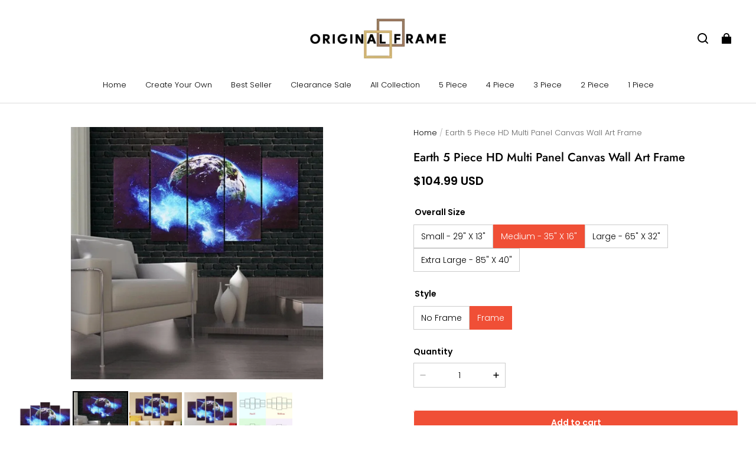

--- FILE ---
content_type: application/javascript; charset=UTF-8
request_url: https://originalframe.com/cdn/shop/prod///3341e7be-aa30-406d-9f84-8337988b6158/1750967378863/assets/component-media-gallery.js
body_size: 2112
content:
defineCustomElement('media-gallery', () => {
  return class MediaGallery extends HTMLElement {
    constructor() {
      super();
      this.elements = {
        viewer: this.querySelector('[id^="GalleryViewer"]'),
        thumbnails: this.querySelector('[id^="GalleryThumbnails"]'),
      };
      this.mql = window.matchMedia('(min-width: 750px)');
      this.mediaVideoAutoPlay = this.getAttribute('data-video-autoplay') === 'true';
      this.isHiddenVideoControls = this.getAttribute('data-hidden-video-controls') === 'true';
      this.paginationType = this.getAttribute('data-pagination-type');
      this.handleVideoAutoPlay();
      this.initMultiStylesPagination();

      this.elements.viewer.addEventListener('slideChanged', window.debounce(this.onSlideChanged.bind(this), 300));

      if (!this.elements.thumbnails) return;
      this.elements.thumbnails.querySelectorAll('[data-target]').forEach((mediaToSwitch) => {
        mediaToSwitch
          .querySelector('button')
          .addEventListener('click', this.setActiveMedia.bind(this, mediaToSwitch.dataset.target, false));
      });
    }

    connectedCallback() {
      document.addEventListener('animationstart', (event) => {
        if (event.animationName === 'galleryLoaded') {
          this.elements.viewer.resetSlides();
        }
      });
    }

    onSlideChanged(event) {
      const { currentElement, currentPage } = event.detail;
      // Execute when thumbnail exists
      this.setActiveThumbnail(currentElement.dataset.mediaId);
      // Execute when customize pagination exists
      this.setActiveMultiStylesPagination(currentPage);
    }

    setActiveMultiStylesPagination(currentPage = 1) {
      const mobileQl = window.matchMedia('(max-width: 959px)');

      const PROGRESS = 'progress';
      const DOT = 'dot';
      const SLIDER_BAR = 'slider-bar';
      const extraPaginationType = [PROGRESS, DOT, SLIDER_BAR];
      if (!mobileQl.matches || !extraPaginationType.includes(this.paginationType)) return;

      const totalPage = this.elements.viewer._getTotalPage();

      if (!totalPage || !currentPage) return;

      if (this.paginationType === PROGRESS) {
        const progressElement = this.querySelector('.product-pagination__progress');
        const widthPercent = ((currentPage / totalPage) * 100).toFixed(3);

        progressElement.style.setProperty('--progress-percent', `${widthPercent}%`);
      } else if (this.paginationType === DOT || SLIDER_BAR) {
        const dotElements = this.querySelectorAll('.product-pagination__dot-slider .tap-area');

        dotElements.forEach((element, index) => {
          element.removeAttribute('data-current');
          element.classList.remove('display-block', 'display-none');
          if (index < totalPage) {
            element.classList.add('display-block');
          } else {
            element.classList.add('display-none');
          }
          if (index === currentPage - 1) {
            element.setAttribute('data-current', true);
          }
        });
      }
    }

    initMultiStylesPagination() {
      window.setTimeout(() => {
        const { currentPage } = this.elements.viewer;
        this.setActiveMultiStylesPagination(currentPage);
      });
    }

    handleRemoveNotSelectedVariantStatus() {
      const INIT_CLASS = 'js-init-not-selected-variant';
      const { sectionId } = this.dataset;
      const productModal = document.querySelector(`#ProductModal-${sectionId}`);
      if (this.classList.contains(INIT_CLASS)) {
        this.classList.remove(INIT_CLASS);
        window.setTimeout(() => {
          this.setActiveMultiStylesPagination();
        });
      }
      if (productModal && productModal.classList.contains(INIT_CLASS)) {
        productModal.classList.remove(INIT_CLASS);
      }
    }

    setActiveMedia(mediaId, prepend) {
      const activeMedia = this.elements.viewer.querySelector(`[data-media-id="${mediaId}"]`);
      const activeMediaIndex = Array.from(activeMedia.parentElement.children).indexOf(activeMedia);
      const isMobile = window.isMobileScreen();

      const pcStyle = this.getAttribute('data-desktop-layout');
      const hideVariants = this.getAttribute('data-hide-variants') === 'true';
      const pcIsSlider = pcStyle === 'thumbnail_flatten' || pcStyle === 'carousel';
      if (pcIsSlider && activeMediaIndex > -1) {
        this.elements.viewer.querySelectorAll('[id^="Slide-"]').forEach((slide, idx) => {
          slide.classList[idx === activeMediaIndex ? 'add' : 'remove']('is-active');
        });
        this.elements.viewer.resetSlides();
      }

      if (prepend && (hideVariants || (!isMobile && !pcIsSlider))) {
        activeMedia.parentElement.prepend(activeMedia);
        this.handleRemoveNotSelectedVariantStatus();
        if (this.elements.thumbnails) {
          const activeThumbnail = this.elements.thumbnails.querySelector(`[data-target="${mediaId}"]`);
          activeThumbnail.parentElement.prepend(activeThumbnail);
          this.elements.thumbnails.resetSlides();
        }
        if (this.elements.viewer.slider) {
          this.elements.viewer.resetSlides();
          this.elements.viewer.slideTo(1);
        }
      }

      window.setTimeout(() => {
        // thumbnails control mobile gallery scroll
        activeMedia.parentElement.scrollTo({
          left: activeMedia.offsetLeft,
        });

        // control activeMedia scroll when no thumbnail exists
        const needAutoScrollDesktopLayout = ['flatten', 'columns', 'stacked'];
        if (
          !isMobile &&
          !this.closest('.quick-add-modal__content') &&
          !this.closest('[load-feature-modal]') &&
          (!this.elements.thumbnails || needAutoScrollDesktopLayout.includes(this.dataset.desktopLayout))
        ) {
          const headerLayout = document.body.querySelector('header-layout');
          window.scrollTo({
            top:
              window.scrollY +
              activeMedia.getBoundingClientRect().top -
              (headerLayout.isSticky ? headerLayout.headerLayout.clientHeight : 0),
            behavior: 'smooth',
          });
        }
      });
      this.playActiveMedia(activeMedia);
      // control thumbnails activeMedia scroll
      this.setActiveThumbnail(mediaId);
    }

    setActiveThumbnail(activeThumbnailMediaId) {
      if (!this.elements.thumbnails || !activeThumbnailMediaId) return;
      const activeThumbnail = this.elements.thumbnails.querySelector(`[data-target="${activeThumbnailMediaId}"]`);

      this.elements.thumbnails.querySelectorAll('button').forEach((element) => element.removeAttribute('data-current'));
      activeThumbnail.querySelector('button').setAttribute('data-current', true);
      if (this.elements.thumbnails.isSlideVisible(activeThumbnail)) return;

      this.elements.thumbnails.slider.scrollTo(
        this.elements.thumbnails.direction === 'vertical'
          ? { top: activeThumbnail.offsetTop }
          : { left: activeThumbnail.offsetLeft },
      );
    }

    playActiveMedia(activeItem) {
      window.pauseAllMedia();
      const deferredMedia = activeItem.querySelector('.deferred-media');
      if (!deferredMedia) return;

      const mediaType = deferredMedia.getAttribute('data-media-type');
      if ((this.isHiddenVideoControls && mediaType === 'video') || this.mediaVideoAutoPlay) {
        deferredMedia.loadContent(false);
        deferredMedia.playVideo(false);
      }
    }

    handleVideoAutoPlay() {
      const container = document.querySelector(this.getAttribute('data-parent-container'));

      const isInViewPort = (element) => {
        const viewWidth = window.innerWidth || document.documentElement.clientWidth;
        const viewHeight = window.innerHeight || document.documentElement.clientHeight;
        const { top, left, right, width, height } = element.getBoundingClientRect();

        return width > 0 && height > 0 && top >= 0 && left >= 0 && right <= viewWidth && top <= viewHeight;
      };

      const checkDeferredMedia = () => {
        if (this.mediaVideoAutoPlay) {
          const medias = this.elements.viewer.querySelectorAll('.deferred-media');
          medias.forEach((el) => {
            if (isInViewPort(el)) {
              el.loadContent(false);
              el.playVideo();
            }
          });
        }
      };

      setTimeout(() => {
        checkDeferredMedia();
      }, 200);
      (container || window).addEventListener('scroll', checkDeferredMedia);
      this.elements.viewer.addEventListener('slideChanged', () => {
        // wait slide finished
        setTimeout(() => {
          checkDeferredMedia();
        }, 200);
      });
    }
  };
});
